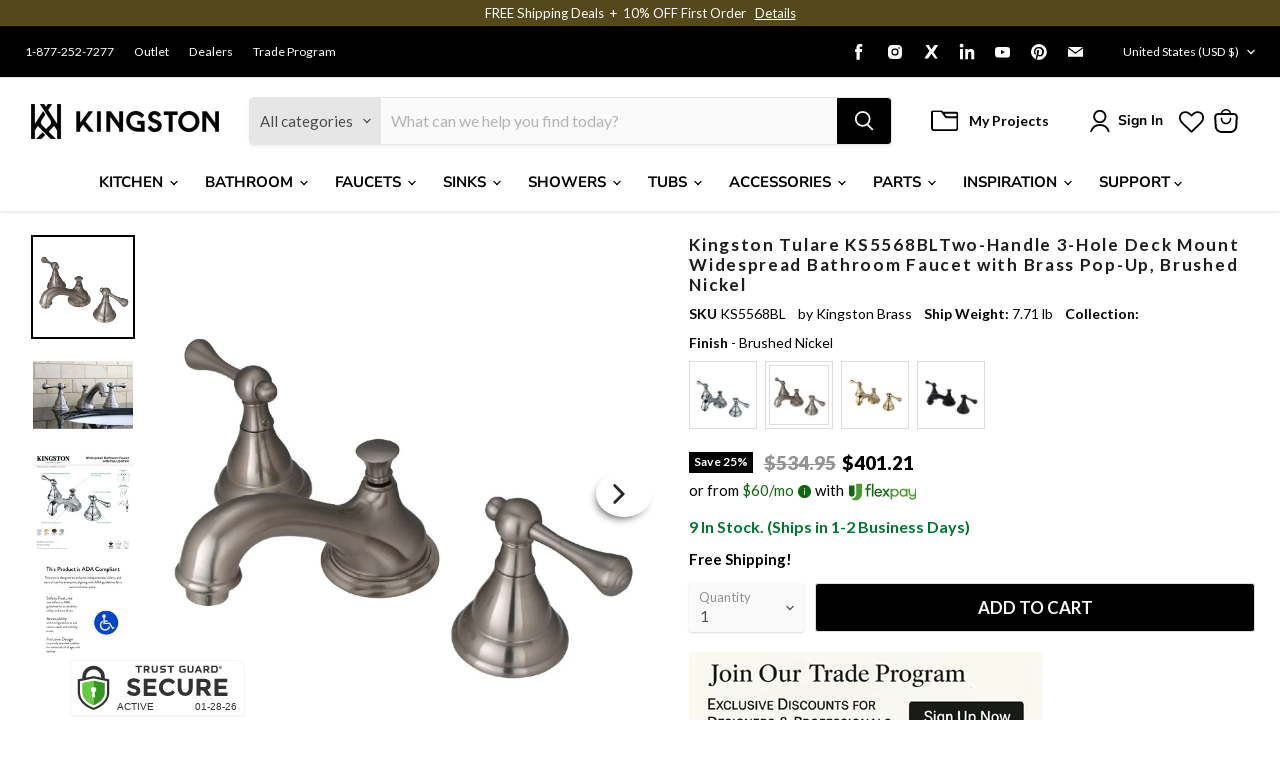

--- FILE ---
content_type: text/javascript; charset=utf-8
request_url: https://www.kingstonbrass.com/products/kingston-brass-ks5568bl-brushed-nickel.js
body_size: 1894
content:
{"id":6841942868010,"title":"Kingston Tulare KS5568BLTwo-Handle 3-Hole Deck Mount Widespread Bathroom Faucet with Brass Pop-Up, Brushed Nickel","handle":"kingston-brass-ks5568bl-brushed-nickel","description":"\u003cp\u003e\u003cstrong\u003e Kingston Tulare KS5568BLTwo-Handle 3-Hole Deck Mount Widespread Bathroom Faucet with Brass Pop-Up, Brushed Nickel \u003c\/strong\u003e\u003c\/p\u003e \u003cp\u003e The exquisite design of this faucet tastefully flatters the elegant architecture of traditional homes with its fine detailing. Ideal for more spacious bathrooms, widespread faucets are more spread apart and feature a 3-hole installation. The Kingston Brass 8\" Widespread Bathroom Faucet, with its featured sturdy brass construction and premium brushed nickel finish, are guaranteed to glamorize your home's traditional ensemble for years to come. A matching finish drain is also included. \u003c\/p\u003e \u003cp\u003eADA compliance for faucets ensures accessibility for individuals with disabilities. Faucets must be designed for easy operation by persons with mobility issues, featuring lever handles that require minimal effort to turn on and off. These elements promote independence and safety, allowing individuals with mobility impairments to use the faucets with ease and dignity, in line with the Americans with Disabilities Act (ADA).\u003c\/p\u003e \u003ch3\u003e\u003cstrong\u003eFeatures\u003c\/strong\u003e\u003c\/h3\u003e \u003cul\u003e\n\u003cli\u003eSolid brass construction for durability and reliability\u003c\/li\u003e\n\u003cli\u003eDeck mount 8\" to 16\" widespread 3-hole installation\u003c\/li\u003e\n\u003cli\u003eDrip-free ceramic disc cartridge\u003c\/li\u003e\n\u003cli\u003eStandard 1\/2-14 NPSM connection\u003c\/li\u003e\n\u003cli\u003e1.2 GPM\/4.5 LPM spout flow rate at 60 PSI\u003c\/li\u003e\n\u003cli\u003eOverall dimension: (W)16\" (406.4 mm) x (D)4-11\/16\" (119.06 mm) x (H)3-3\/8\" (85.73 mm)\u003c\/li\u003e\n\u003cli\u003e4-11\/16\" (119.06 mm) spout reach\u003c\/li\u003e\n\u003cli\u003e1-11\/16\" (42.86 mm) spout clearance\u003c\/li\u003e\n\u003cli\u003e3-3\/8\" (85.73 mm) spout height\u003c\/li\u003e\n\u003cli\u003eLow arc spout\u003c\/li\u003e\n\u003cli\u003eDual lever handles meet ADA guidelines\u003c\/li\u003e\n\u003cli\u003eIncludes matching finish pop-up drain and tailpiece assembly\u003c\/li\u003e\n\u003cli\u003eDrain assembly perfectly suited for console sink installation\u003c\/li\u003e\n\u003cli\u003eItem weight: 6.62 lbs.\u003c\/li\u003e\n\u003c\/ul\u003e \u003cp\u003e\u003c\/p\u003e \u003cbr\u003e\u003cbr\u003e \u003ch3\u003e\u003cstrong\u003eDownloads\u003c\/strong\u003e\u003c\/h3\u003e\u003ctable width=\"283\"\u003e\u003ctbody\u003e \u003ctr\u003e\n\u003ctd\u003e\u003cimg src=\"https:\/\/media.kingstonbrass.com\/images\/logos\/adobe-pdf-icon.gif\"\u003e\u003c\/td\u003e \u003ctd\u003e\u003ca style=\"font-weight: bold; font-style: normal;\" href=\"https:\/\/media.kingstonbrass.com\/pdf\/technical\/specs\/kingston-brass-KS5568BL-spec-sheet.pdf\" target=\"blank\" rel=\"noopener\"\u003eSpecification Sheet\u003c\/a\u003e\u003c\/td\u003e\n\u003c\/tr\u003e \u003ctr\u003e\n\u003ctd\u003e\u003cimg src=\"https:\/\/media.kingstonbrass.com\/images\/logos\/adobe-pdf-icon.gif\"\u003e\u003c\/td\u003e\n\u003ctd\u003e\u003ca style=\"font-weight: bold; font-style: normal;\" href=\"https:\/\/media.kingstonbrass.com\/pdf\/technical\/parts\/kingston-brass-KS5568BL-parts-diagram.pdf\" target=\"blank\" rel=\"noopener\"\u003eParts Diagram\u003c\/a\u003e\u003c\/td\u003e\n\u003c\/tr\u003e \u003ctr\u003e\n\u003ctd\u003e\u003cimg src=\"https:\/\/media.kingstonbrass.com\/images\/logos\/adobe-pdf-icon.gif\"\u003e\u003c\/td\u003e\n\u003ctd\u003e\u003ca style=\"font-weight: bold; font-style:normal;\" href=\"https:\/\/media.kingstonbrass.com\/pdf\/technical\/install\/kingston-brass-KS5568BL-install.pdf\" target=\"blank\" rel=\"noopener\"\u003eInstallation Guide\u003c\/a\u003e\u003c\/td\u003e\n\u003c\/tr\u003e \u003c\/tbody\u003e\u003c\/table\u003e\u003cbr\u003e\u003cbr\u003e\u003ch3\u003e\u003cstrong\u003eCompatible Parts\u003c\/strong\u003e\u003c\/h3\u003e\u003cp\u003eCompatible parts and components for this item. Please also ensure each selected additional item is compatible as appropriate.\u003c\/p\u003e\u003cp\u003eAerators: \u003ca href=\"https:\/\/www.kingstonbrass.com\/products\/kingston-brass-a151627unsl8-brushed-nickel\" target=\"_blank\"\u003eA151627UNSL8\u003c\/a\u003e\u003c\/p\u003e","published_at":"2022-07-01T10:21:21-07:00","created_at":"2022-07-01T10:21:23-07:00","vendor":"Kingston Brass","type":"Widespread Bathroom Faucets","tags":["bathroom","bathroom faucets","Category:Faucets","Certified: ADA","Certified: CEC Certified","Certified: CUPC Certified","Certified: DOE Certified","Certified: IAMPO Certified","Certified: Low Lead Compliant","Certified: MASS Approved","Certified: UPC Certified","home improvement","Parcel","promo-20OFF","Room:Bathroom","social1","Specialoffers: Sale","Sub Brand:TULARE","Sub Category:Bathroom Faucets","widespread bathroom faucets","with pop-up drain"],"price":40121,"price_min":40121,"price_max":40121,"available":true,"price_varies":false,"compare_at_price":53495,"compare_at_price_min":53495,"compare_at_price_max":53495,"compare_at_price_varies":false,"variants":[{"id":40262965395498,"title":"Default Title","option1":"Default Title","option2":null,"option3":null,"sku":"KS5568BL","requires_shipping":true,"taxable":true,"featured_image":{"id":35720751775786,"product_id":6841942868010,"position":1,"created_at":"2026-01-13T09:14:38-08:00","updated_at":"2026-01-13T09:14:40-08:00","alt":null,"width":1500,"height":1500,"src":"https:\/\/cdn.shopify.com\/s\/files\/1\/0569\/6104\/0426\/files\/KS5568BL.jpg?v=1768324480","variant_ids":[40262965395498]},"available":true,"name":"Kingston Tulare KS5568BLTwo-Handle 3-Hole Deck Mount Widespread Bathroom Faucet with Brass Pop-Up, Brushed Nickel","public_title":null,"options":["Default Title"],"price":40121,"weight":3497,"compare_at_price":53495,"inventory_management":"shopify","barcode":"663370071294","featured_media":{"alt":null,"id":27476218150954,"position":1,"preview_image":{"aspect_ratio":1.0,"height":1500,"width":1500,"src":"https:\/\/cdn.shopify.com\/s\/files\/1\/0569\/6104\/0426\/files\/KS5568BL.jpg?v=1768324480"}},"quantity_rule":{"min":1,"max":null,"increment":1},"quantity_price_breaks":[],"requires_selling_plan":false,"selling_plan_allocations":[]}],"images":["\/\/cdn.shopify.com\/s\/files\/1\/0569\/6104\/0426\/files\/KS5568BL.jpg?v=1768324480","\/\/cdn.shopify.com\/s\/files\/1\/0569\/6104\/0426\/files\/KS5568BL-LS1.jpg?v=1768324480","\/\/cdn.shopify.com\/s\/files\/1\/0569\/6104\/0426\/files\/KS5568BL-IN1.jpg?v=1768324480","\/\/cdn.shopify.com\/s\/files\/1\/0569\/6104\/0426\/files\/ADA-compliant-logo_904a34a1-c845-42ac-a387-4235a167c7ff.png?v=1768324480"],"featured_image":"\/\/cdn.shopify.com\/s\/files\/1\/0569\/6104\/0426\/files\/KS5568BL.jpg?v=1768324480","options":[{"name":"Title","position":1,"values":["Default Title"]}],"url":"\/products\/kingston-brass-ks5568bl-brushed-nickel","media":[{"alt":null,"id":27476218150954,"position":1,"preview_image":{"aspect_ratio":1.0,"height":1500,"width":1500,"src":"https:\/\/cdn.shopify.com\/s\/files\/1\/0569\/6104\/0426\/files\/KS5568BL.jpg?v=1768324480"},"aspect_ratio":1.0,"height":1500,"media_type":"image","src":"https:\/\/cdn.shopify.com\/s\/files\/1\/0569\/6104\/0426\/files\/KS5568BL.jpg?v=1768324480","width":1500},{"alt":null,"id":27476218183722,"position":2,"preview_image":{"aspect_ratio":1.0,"height":1500,"width":1500,"src":"https:\/\/cdn.shopify.com\/s\/files\/1\/0569\/6104\/0426\/files\/KS5568BL-LS1.jpg?v=1768324480"},"aspect_ratio":1.0,"height":1500,"media_type":"image","src":"https:\/\/cdn.shopify.com\/s\/files\/1\/0569\/6104\/0426\/files\/KS5568BL-LS1.jpg?v=1768324480","width":1500},{"alt":null,"id":27476218216490,"position":3,"preview_image":{"aspect_ratio":1.0,"height":1152,"width":1152,"src":"https:\/\/cdn.shopify.com\/s\/files\/1\/0569\/6104\/0426\/files\/KS5568BL-IN1.jpg?v=1768324480"},"aspect_ratio":1.0,"height":1152,"media_type":"image","src":"https:\/\/cdn.shopify.com\/s\/files\/1\/0569\/6104\/0426\/files\/KS5568BL-IN1.jpg?v=1768324480","width":1152},{"alt":null,"id":27476218249258,"position":4,"preview_image":{"aspect_ratio":0.96,"height":833,"width":800,"src":"https:\/\/cdn.shopify.com\/s\/files\/1\/0569\/6104\/0426\/files\/ADA-compliant-logo_904a34a1-c845-42ac-a387-4235a167c7ff.png?v=1768324480"},"aspect_ratio":0.96,"height":833,"media_type":"image","src":"https:\/\/cdn.shopify.com\/s\/files\/1\/0569\/6104\/0426\/files\/ADA-compliant-logo_904a34a1-c845-42ac-a387-4235a167c7ff.png?v=1768324480","width":800}],"requires_selling_plan":false,"selling_plan_groups":[]}

--- FILE ---
content_type: image/svg+xml
request_url: https://seal.trustguard.com/sites/www.kingstonbrass.com/65497b2cc6aa0215a159dc5d.svg
body_size: 2313
content:
<svg xmlns="http://www.w3.org/2000/svg" viewBox="0 0 122 40">
  <defs>
    <style>
  /* Custom Css here */
  * {
  font-size: 7px;
  font-family: arial;
	}
	.trustGuard {
	transform:translate(1px, 0);
	fill:#333333;
	}
	.secured {
	fill:#333333;
	}
	.seal-bg {
	fill:#FFFFFF;
	}
	#tgShield {
	transform:scale(1)!important;
	}
	.shield-Top{
		fill:#FFFFFF;
	}
	.shield-Layer1 {
		fill:#333333;
	}
	.shield-Layer2 {
		fill:#FFFFFF;
	}
	.shield-Left {
		fill:#66CC3E;
	}
	.shield-Right {
		fill:#33981F;
	}
	.shield-Hole {
		fill:#ffffff;
	}

	.primaryLayer {
	animation: fade1 6s ease alternate infinite;
	animation-iteration-count:1;
	fill:#333333;
	}
	@keyframes fade1 {
	  0% { opacity:0; }
	  40% { opacity:0; }
	  50% { opacity:0; }
	 100% { opacity:1; }
	}
	.secondaryLayer {
		opacity:0;
		fill:#333333;
		animation: fade2 6s ease alternate infinite;
		animation-iteration-count:1;
		letter-spacing:0.4!important;
	}
	@keyframes fade2 {
	  0% { opacity:1; }
	  50% { opacity:1; }
	  60% { opacity:0; }
	  100% { opacity:0; }
	}
      .edge-border{
      fill:#f5f5f5;
      transform: translate(-0.38px,-.22px)scale(1.002);
      stroke-width: 0.2px;
      }
    </style>
  </defs>
  <title>sample</title>
  <g id="Layer_1" data-name="Layer 1">
    <!-- Background STARTS HERE -->
	<path class="seal-bg cls-1" d="M0,0V40H122V5a5,5,0,0,0-5-5Z"/>

	<g transform="translate(0 0)">
	<!-- Trust Guard STARTS HERE -->
    <path class="cls-6 trustGuard" d="M55.93,7.54V4H57V7.32a.71.71,0,0,0,.71.71h.71a.7.7,0,0,0,.7-.7h0V4h1.08V7.54A1.49,1.49,0,0,1,58.73,9H57.41A1.49,1.49,0,0,1,55.93,7.54Z"/>
    <path class="cls-6 trustGuard" d="M47.43,5V9H46.34V5H44.62V4h4.53V5Z"/>
    <path class="cls-6 trustGuard" d="M69.86,5V9H68.74V5H67V4h4.53V5Z"/>
    <path class="cls-6 trustGuard" d="M64.44,6H63.31a.51.51,0,0,1-.6-.4.5.5,0,0,1,.4-.6.34.34,0,0,1,.2,0h2.21l.42-1H63.17A1.47,1.47,0,0,0,61.7,5.5h0A1.48,1.48,0,0,0,63.18,7h1.15a.51.51,0,0,1,.51.51h0a.51.51,0,0,1-.51.51H62.11L61.7,9h2.74a1.5,1.5,0,0,0,1.48-1.48h0A1.48,1.48,0,0,0,64.46,6Z"/>
    <path class="cls-6 trustGuard" d="M53.41,9h1.27L53.46,7.25A1.71,1.71,0,0,0,54.35,5a1.19,1.19,0,0,0-.13-.25A1.49,1.49,0,0,0,52.93,4H50.38V9h1.08V7.37h.84Zm-2-2.61V5h1.22a.7.7,0,0,1,.7.7h0a.7.7,0,0,1-.7.7Z"/>
    <path class="cls-6 trustGuard" d="M80.86,7.54V4h1.08V7.32a.71.71,0,0,0,.71.71h.71a.7.7,0,0,0,.7-.7h0V4h1.08V7.54A1.49,1.49,0,0,1,83.66,9H82.34A1.49,1.49,0,0,1,80.86,7.54Z"/>
    <path class="cls-6 trustGuard" d="M90,9l-.45-1.11H87.47L87,9h-1.1L88,4h1l2.12,5ZM88.51,5.38,87.86,7h1.3Z"/>
    <path class="cls-6 trustGuard" d="M100.55,9h-3V4h3A1.49,1.49,0,0,1,102,5.52v2A1.49,1.49,0,0,1,100.57,9Zm-.35-4H98.59V8h1.61a.72.72,0,0,0,.71-.7V5.75a.7.7,0,0,0-.68-.74h0Z"/>
    <path class="cls-6 trustGuard" d="M77.49,7.05h1.09v1H76.93a.71.71,0,0,1-.71-.69h0V5.75A.71.71,0,0,1,76.93,5H79.2l.42-1h-3a1.49,1.49,0,0,0-1.49,1.49v2A1.49,1.49,0,0,0,76.62,9h2.2a.85.85,0,0,0,.84-.84V6.11H77.49Z"/>
    <path class="cls-6 trustGuard" d="M95.09,9h1.26L95.13,7.25A1.71,1.71,0,0,0,96,5a1.36,1.36,0,0,0-.13-.24A1.47,1.47,0,0,0,94.58,4H92V9H93.1V7.37H94Zm-2-2.61V5h1.22a.71.71,0,0,1,.71.71h0a.7.7,0,0,1-.7.7H93.09Z"/>
    <path class="cls-6 trustGuard" d="M104.92,5.1a1.09,1.09,0,0,1-2.18.08,1.09,1.09,0,0,1,1.05-1.13h.07A1.06,1.06,0,0,1,104.92,5.1Zm-1.9,0a.82.82,0,0,0,.8.84h0a.8.8,0,0,0,.8-.8v0A.82.82,0,1,0,103,4.93a.54.54,0,0,0,0,.18Zm.65.56h-.24V4.6a1.34,1.34,0,0,1,.4,0,.68.68,0,0,1,.37.07.31.31,0,0,1,.1.24.28.28,0,0,1-.22.24h0a.3.3,0,0,1,.2.26.92.92,0,0,0,.08.27h-.27a.87.87,0,0,1-.08-.26c0-.12-.09-.17-.22-.17h-.12Zm0-.6h.11c.14,0,.25,0,.25-.16s-.06-.15-.17-.15h-.13Z"/>

	<!-- Secured -->
	<g class="secured" transform="translate(6.5 0)">
	<path class="cls-6 secured" d="M36.64,15.67a1.07,1.07,0,0,0-.39.85,1,1,0,0,0,.48.84,9.47,9.47,0,0,0,2.2.73,6.23,6.23,0,0,1,2.67,1.27,3.15,3.15,0,0,1,.95,2.46,3.26,3.26,0,0,1-1.22,2.64,4.83,4.83,0,0,1-3.21,1A7.43,7.43,0,0,1,33,23.35l1.61-2a5.7,5.7,0,0,0,3.61,1.7,1.84,1.84,0,0,0,1.16-.32,1.06,1.06,0,0,0,.25-1.48,1.18,1.18,0,0,0-.25-.25,5.89,5.89,0,0,0-1.77-.65,7.78,7.78,0,0,1-3.07-1.28,3.07,3.07,0,0,1-1-2.53,3.1,3.1,0,0,1,1.24-2.64,5,5,0,0,1,3.08-1,7.93,7.93,0,0,1,2.42.41,6.39,6.39,0,0,1,2.11,1.19l-1.37,2a5.27,5.27,0,0,0-3.24-1.19A1.6,1.6,0,0,0,36.64,15.67Z"/>
    <path class="cls-6 secured" d="M53.55,13.26v2.4h-6v2.49h5.4v2.29h-5.4V23h6.2v2.39h-8.9V13.26Z"/>
    <path class="cls-6 secured" d="M61.68,23A4,4,0,0,0,65,21.37l1.73,1.79a6.52,6.52,0,0,1-9.19.77l-.26-.22a6,6,0,0,1-1.81-4.45,6.07,6.07,0,0,1,1.84-4.49A6.29,6.29,0,0,1,61.79,13a6.41,6.41,0,0,1,5,2.26l-1.68,1.91a3.91,3.91,0,0,0-3.18-1.59,3.72,3.72,0,0,0-2.6,1,3.47,3.47,0,0,0-1.11,2.75,3.65,3.65,0,0,0,1.06,2.67A3.4,3.4,0,0,0,61.68,23Z"/>
    <path class="cls-6 secured" d="M72,22.21a2.19,2.19,0,0,0,1.82.84,2.15,2.15,0,0,0,1.8-.84,3.51,3.51,0,0,0,.66-2.28V13.26H79V20a5.4,5.4,0,0,1-1.45,4,5.63,5.63,0,0,1-7.44,0,5.4,5.4,0,0,1-1.46-4V13.26H71.3v6.67A3.59,3.59,0,0,0,72,22.21Z"/>
    <path class="cls-6 secured" d="M91.55,17.27A3.59,3.59,0,0,1,89.26,21l3,4.33H89l-2.68-3.86h-1.9v3.86H81.76V13.26h4.57a6.52,6.52,0,0,1,4,1A3.65,3.65,0,0,1,91.55,17.27ZM88.3,18.7a1.83,1.83,0,0,0,.51-1.42,1.49,1.49,0,0,0-.53-1.34,3.32,3.32,0,0,0-1.81-.37h-2v3.58h2A2.89,2.89,0,0,0,88.3,18.7Z"/>
    <path class="cls-6 secured" d="M103.08,13.26v2.4h-6v2.49h5.41v2.29H97.06V23h6.2v2.39h-9V13.26Z"/>
	</g>

	<!-- ACTIVE TEXT -->
	<text class="cls-7 primaryLayer scan-status" transform="translate(32.96 35.03)">ACTIVE</text>
	<!-- DATE TEXT -->
		<g>
		<text class="cls-8 primaryLayer date" transform="translate(87.00 35.03)">01-28-26</text>
		</g>
		<text class="secondaryLayer" x="61%" y="83.3%"  dominant-baseline="middle" text-anchor="middle" font-size="7" fill="#fff" font-family="arial">WWW.KINGSTONBRASS.CO...</text>
    </g>

	<!-- Start TG shield -->
	<g class="tgShield"  transform="translate(0 0)">
	<path class="shield-Layer1 cls-2" d="M24.28,13V11.94a7.85,7.85,0,0,0-7.85-7.85h0a7.85,7.85,0,0,0-7.85,7.84h0V13l-3.16.66v9c0,8.68,9.56,12.12,10,12.26l1,.37,1-.37c.41-.1,10-3.57,10-12.25v-9ZM11.16,11.94a5.27,5.27,0,0,1,10.54,0v.52l-5.27-1.13-5.27,1.13Z"/>
    <path class="cls-3 shield-Layer2" d="M15.91,33.5C15.54,33.37,7,30.31,7,22.73V15l9.43-2,9.43,2v7.76c0,7.58-8.55,10.64-8.91,10.77l-.52.18Z"/>
	<path class="shield-Left cls-5" d="M8.58,16.24v6.49c0,6.54,7.85,9.28,7.85,9.28V14.57Z"/>
    <path class="shield-Right cls-4" d="M16.43,32s7.85-2.74,7.85-9.28V16.24l-7.85-1.67Z"/>
    <path class="shield-Hole cls-2" d="M18.32,21a1.89,1.89,0,1,0-3.78,0,1.87,1.87,0,0,0,1.1,1.71l-.3,3.62h2.15l-.3-3.62A1.87,1.87,0,0,0,18.32,21Z"/>
	</g>
	<!-- End TG shield -->

    <path xmlns="http://www.w3.org/2000/svg" class="edge-border" d="M117.27,1.18a4,4,0,0,1,4,4v34H1.27v-38h116m0-1H.27v40h122v-35a5,5,0,0,0-5-5Z"/>
  </g>
</svg>


--- FILE ---
content_type: text/json
request_url: https://conf.config-security.com/model
body_size: 86
content:
{"title":"recommendation AI model (keras)","structure":"release_id=0x65:24:66:58:69:64:36:39:61:6c:4b:47:38:35:6a:5a:43:69:24:4c:4d:25:52:4c:79:23:34:53:25;keras;6sby77v5ovz7dcwur37prfhqcf4onz6efw1yxuhkjl66hzfphpowewtaaglzug7wacr3zp2h","weights":"../weights/65246658.h5","biases":"../biases/65246658.h5"}